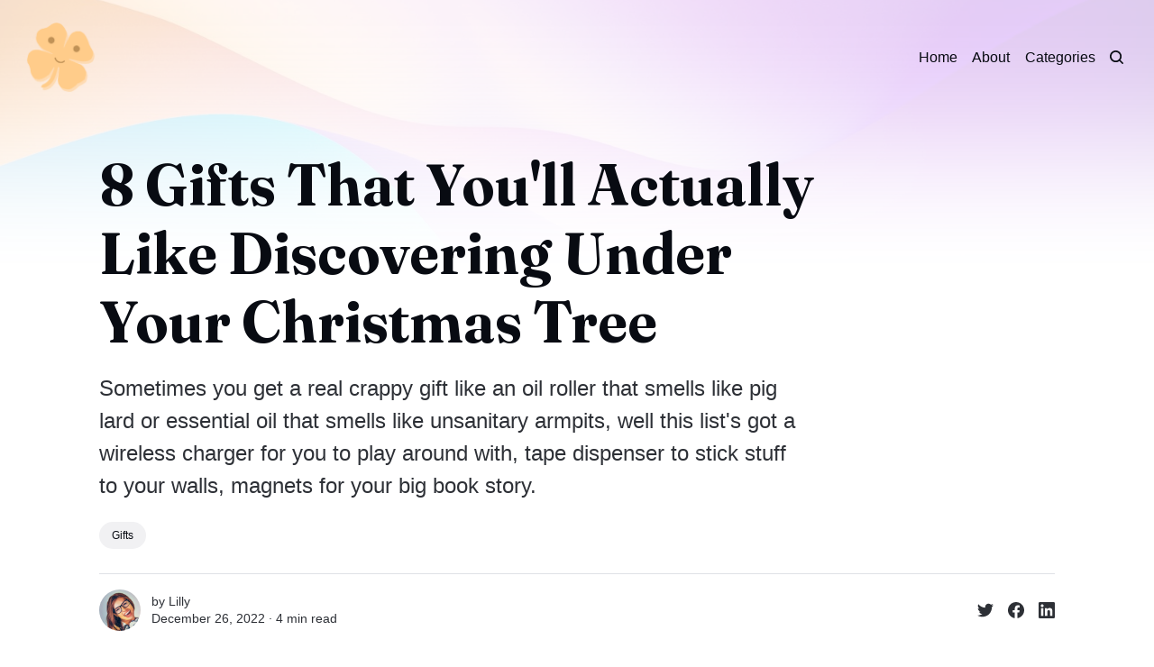

--- FILE ---
content_type: text/html; charset=utf-8
request_url: https://luckslist.com/8-gifts-that-youll-actually-like-discovering-under-your-christmas-tree/
body_size: 9892
content:
<!DOCTYPE html>
<html lang="en">
	<head>
		<meta charset="utf-8">
		<meta http-equiv="X-UA-Compatible" content="IE=edge">
		<title>8 Gifts That You&#x27;ll Actually Like Discovering Under Your Christmas Tree</title>
		<meta name="HandheldFriendly" content="True">
		<meta name="viewport" content="width=device-width, initial-scale=1">
		

<link rel="preconnect" href="https://fonts.googleapis.com"> 
<link rel="preconnect" href="https://fonts.gstatic.com" crossorigin>
<link rel="preload" as="style" href="https://fonts.googleapis.com/css2?family=Fraunces:ital,opsz,wght@0,9..144,350;0,9..144,680;1,9..144,350;1,9..144,680&display=swap">
<link rel="stylesheet" href="https://fonts.googleapis.com/css2?family=Fraunces:ital,opsz,wght@0,9..144,350;0,9..144,680;1,9..144,350;1,9..144,680&display=swap">
















		<link rel="stylesheet" type="text/css" href="https://luckslist.com/assets/css/screen.css?v=45403d4fa2">
		<style>
:root {
	--font-family-one: 'Fraunces', serif;
	--font-weight-one-light: 350;
	--font-weight-one-bold: 680;
}
</style>

		<script>
		/* getContrast.js
		––––––––––––––––––––––––––––––––––––––––––––––––––––
		Website : vanillajstoolkit.com/helpers/getcontrast/
		Authors : Chris Ferdinandi & Brian Suda
		License : MIT
		–––––––––––––––––––––––––––––––––––––––––––––––––––– */
		function getContrast(t){"use strict";return"#"===t.slice(0,1)&&(t=t.slice(1)),3===t.length&&(t=t.split("").map(function(t){return t+t}).join("")),(299*parseInt(t.substr(0,2),16)+587*parseInt(t.substr(2,2),16)+114*parseInt(t.substr(4,2),16))/1000>=128?"no-white-text":"is-white-text"}
		</script>
		<meta name="description" content="Sometimes you get a real crappy gift like an oil roller that smells like pig lard or essential oil that smells like unsanitary armpits, well this list&#x27;s got a wireless charger for you to play around with, tape dispenser to stick stuff to your walls, magnets for your big book story.">
    <link rel="icon" href="https://luckslist.com/content/images/size/w256h256/2022/10/Luck-1.png" type="image/png">
    <link rel="canonical" href="https://luckslist.com/8-gifts-that-youll-actually-like-discovering-under-your-christmas-tree/">
    <meta name="referrer" content="no-referrer-when-downgrade">
    
    <meta property="og:site_name" content="LucksList">
    <meta property="og:type" content="article">
    <meta property="og:title" content="8 Gifts That You&#x27;ll Actually Like Discovering Under Your Christmas Tree">
    <meta property="og:description" content="Sometimes you get a real crappy gift like an oil roller that smells like pig lard or essential oil that smells like unsanitary armpits, well this list&#x27;s got a wireless charger for you to play around with, tape dispenser to stick stuff to your walls, magnets for your big book story.">
    <meta property="og:url" content="https://luckslist.com/8-gifts-that-youll-actually-like-discovering-under-your-christmas-tree/">
    <meta property="og:image" content="https://luckslist.com/content/images/size/w1200/2022/12/Untitled-design--37-.png">
    <meta property="article:published_time" content="2022-12-26T22:50:03.000Z">
    <meta property="article:modified_time" content="2022-12-26T22:50:03.000Z">
    <meta property="article:tag" content="Gifts">
    
    <meta property="article:publisher" content="https://www.facebook.com/luckslist">
    <meta name="twitter:card" content="summary_large_image">
    <meta name="twitter:title" content="8 Gifts That You&#x27;ll Actually Like Discovering Under Your Christmas Tree">
    <meta name="twitter:description" content="Sometimes you get a real crappy gift like an oil roller that smells like pig lard or essential oil that smells like unsanitary armpits, well this list&#x27;s got a wireless charger for you to play around with, tape dispenser to stick stuff to your walls, magnets for your big book story.">
    <meta name="twitter:url" content="https://luckslist.com/8-gifts-that-youll-actually-like-discovering-under-your-christmas-tree/">
    <meta name="twitter:image" content="https://luckslist.com/content/images/size/w1200/2022/12/Untitled-design--37-.png">
    <meta name="twitter:label1" content="Written by">
    <meta name="twitter:data1" content="Lilly">
    <meta name="twitter:label2" content="Filed under">
    <meta name="twitter:data2" content="Gifts">
    <meta name="twitter:site" content="@luckslist">
    <meta property="og:image:width" content="1200">
    <meta property="og:image:height" content="675">
    
    <script type="application/ld+json">
{
    "@context": "https://schema.org",
    "@type": "Article",
    "publisher": {
        "@type": "Organization",
        "name": "LucksList",
        "url": "https://luckslist.com/",
        "logo": {
            "@type": "ImageObject",
            "url": "https://luckslist.com/content/images/2022/10/Luck-2.png",
            "width": 60,
            "height": 60
        }
    },
    "author": {
        "@type": "Person",
        "name": "Lilly",
        "image": {
            "@type": "ImageObject",
            "url": "https://luckslist.com/content/images/size/w1200/2022/06/Lilly.png",
            "width": 1200,
            "height": 1200
        },
        "url": "https://luckslist.com/author/lilly/",
        "sameAs": []
    },
    "headline": "8 Gifts That You&#x27;ll Actually Like Discovering Under Your Christmas Tree",
    "url": "https://luckslist.com/8-gifts-that-youll-actually-like-discovering-under-your-christmas-tree/",
    "datePublished": "2022-12-26T22:50:03.000Z",
    "dateModified": "2022-12-26T22:50:03.000Z",
    "image": {
        "@type": "ImageObject",
        "url": "https://luckslist.com/content/images/size/w1200/2022/12/Untitled-design--37-.png",
        "width": 1200,
        "height": 675
    },
    "keywords": "Gifts",
    "description": "Sometimes you get a real crappy gift like an oil roller that smells like pig lard or essential oil that smells like unsanitary armpits, well this list&#x27;s got a wireless charger for you to play around with, tape dispenser to stick stuff to your walls, magnets for your big book story.",
    "mainEntityOfPage": "https://luckslist.com/8-gifts-that-youll-actually-like-discovering-under-your-christmas-tree/"
}
    </script>

    <meta name="generator" content="Ghost 6.10">
    <link rel="alternate" type="application/rss+xml" title="LucksList" href="https://luckslist.com/rss/">
    
    <script defer src="https://cdn.jsdelivr.net/ghost/sodo-search@~1.8/umd/sodo-search.min.js" data-key="93c6ebe5b88e1a13aa737c553f" data-styles="https://cdn.jsdelivr.net/ghost/sodo-search@~1.8/umd/main.css" data-sodo-search="https://luckslist.ghost.io/" data-locale="en" crossorigin="anonymous"></script>
    
    <link href="https://luckslist.com/webmentions/receive/" rel="webmention">
    <script defer src="/public/cards.min.js?v=45403d4fa2"></script>
    <link rel="stylesheet" type="text/css" href="/public/cards.min.css?v=45403d4fa2">
    <script defer src="/public/ghost-stats.min.js?v=45403d4fa2" data-stringify-payload="false" data-datasource="analytics_events" data-storage="localStorage" data-host="https://luckslist.com/.ghost/analytics/api/v1/page_hit"  tb_site_uuid="e1011c0a-e95c-4114-b27d-384af2276483" tb_post_uuid="f8888a81-6eae-453a-b378-25c17d1f2d37" tb_post_type="post" tb_member_uuid="undefined" tb_member_status="undefined"></script><style>:root {--ghost-accent-color: #ffcc8a;}</style>
    <!-- Global site tag (gtag.js) - Google Analytics -->
<script async src="https://www.googletagmanager.com/gtag/js?id=G-Y574V57RDS"></script>
<script>
  window.dataLayer = window.dataLayer || [];
  function gtag(){dataLayer.push(arguments);}
  gtag('js', new Date());

  gtag('config', 'G-Y574V57RDS');
</script>

<style>
:root {
   --height-logo-header: 80px;
   --height-logo-footer: 80px;
}
</style>
	</head>
	<body class="post-template tag-gifts">
		<script>!function(){"use strict";const t=document.body,o=getComputedStyle(t).getPropertyValue("--ghost-accent-color").trim();o&&t.classList.add(getContrast(o))}();</script>
		<div class="global-wrap">
			<div class="global-cover" style="background-image:url(https://images.unsplash.com/photo-1618005182384-a83a8bd57fbe?crop=entropy&cs=tinysrgb&fit=max&fm=jpg&ixid=MnwxMTc3M3wwfDF8c2VhcmNofDIxfHxncmFkaWVudCUyMGJhY2tncm91bmR8ZW58MHx8fHwxNjcwMzQ3NDI4&ixlib=rb-4.0.3&q=80&w=1600)"></div>

			<div class="global-content">
				<header class="header-section">
	<div class="header-wrap">
		<div class="header-logo global-logo is-header">	<a href="https://luckslist.com" class="is-logo"><img src="https://luckslist.com/content/images/2022/10/Luck-2.png" alt="LucksList home"></a>
</div>
		<div class="header-nav">
			<span class="header-search search-open is-mobile" data-ghost-search><svg role="img" viewBox="0 0 24 24" xmlns="http://www.w3.org/2000/svg"><path d="M16.877 18.456l5.01 5.011c.208.197.484.308.771.308a1.118 1.118 0 00.809-1.888l-5.011-5.01c3.233-4.022 2.983-9.923-.746-13.654l-.291-.29a.403.403 0 00-.095-.075C13.307-.77 7.095-.649 3.223 3.223c-3.997 3.998-3.997 10.489 0 14.485 3.731 3.731 9.633 3.981 13.654.748zm-.784-13.617a7.96 7.96 0 010 11.254 7.961 7.961 0 01-11.253 0 7.96 7.96 0 010-11.254 7.961 7.961 0 0111.253 0z"/></svg>
</span>
			<input id="toggle" class="header-checkbox" type="checkbox">
			<label class="header-toggle" for="toggle">
				<span>
					<span class="bar"></span>
					<span class="bar"></span>
					<span class="bar"></span>
				</span>
			</label>
			<nav class="is-right">
<ul>
	<li><a href="https://luckslist.com/">Home</a></li>
	<li><a href="https://luckslist.com/about/">About</a></li>
	<li><a href="https://luckslist.com/categories/">Categories</a></li>
</ul>
<ul>
	<li class="header-search search-open is-desktop" data-ghost-search><svg role="img" viewBox="0 0 24 24" xmlns="http://www.w3.org/2000/svg"><path d="m16.822 18.813 4.798 4.799c.262.248.61.388.972.388.772-.001 1.407-.637 1.407-1.409 0-.361-.139-.709-.387-.971l-4.799-4.797c3.132-4.108 2.822-10.005-.928-13.756l-.007-.007-.278-.278a.6985.6985 0 0 0-.13-.107C13.36-1.017 7.021-.888 3.066 3.067c-4.088 4.089-4.088 10.729 0 14.816 3.752 3.752 9.65 4.063 13.756.93Zm-.965-13.719c2.95 2.953 2.95 7.81 0 10.763-2.953 2.949-7.809 2.949-10.762 0-2.951-2.953-2.951-7.81 0-10.763 2.953-2.95 7.809-2.95 10.762 0Z"/></svg>
</li>
	</ul>
</nav>
		</div>
	</div>

<script type="application/ld+json">
{
  "@context": "https://schema.org",
  "@type": "Organization",
  "name": "LucksList",
  "url": "https://luckslist.com/",
  "logo": "https://luckslist.com/content/images/2022/10/Luck-2.png",
  "sameAs": [
    "https://www.facebook.com/luckslist",
    "https://twitter.com/ghost"
  ]
}
</script>


</header>				<main class="global-main">
					<progress class="post-progress"></progress>
<article class="post-section is-sidebar">
	<div class="post-header">
	<div class="post-header-wrap global-padding">
		<div class="post-header-content">
			
			<h1 class="post-title global-title">8 Gifts That You&#x27;ll Actually Like Discovering Under Your Christmas Tree</h1>
			<p class="post-excerpt global-excerpt">Sometimes you get a real crappy gift like an oil roller that smells like pig lard or essential oil that smells like unsanitary armpits, well this list&#x27;s got a wireless charger for you to play around with, tape dispenser to stick stuff to your walls, magnets for your big book story.</p>
			<div class="post-tags global-tags"><a href="/tag/gifts/">Gifts</a></div>
			<div class="post-meta-wrap">
				<div class="global-meta is-full-meta is-post">
	<div class="global-meta-wrap">
		<div>
			<div class="global-meta-avatar is-image global-image">
				<a href="/author/lilly/" class="global-link" title="Lilly"></a>
				<img src="/content/images/size/w300/2022/06/Lilly.png" alt="Lilly" loading="lazy">			</div>
		</div>
	</div>
	<div class="global-meta-content">
		<div>
			by
			<a href="/author/lilly/">Lilly</a>
		</div>
		<time datetime="2022-12-26"><span>December 26, 2022 ∙ </span>4 min read</time>
	</div>
</div>
					<div class="post-share-wrap">
		<a href="https://twitter.com/intent/tweet?text=8%20Gifts%20That%20You'll%20Actually%20Like%20Discovering%20Under%20Your%20Christmas%20Tree&amp;url=https://luckslist.com/8-gifts-that-youll-actually-like-discovering-under-your-christmas-tree/" target="_blank" rel="noopener" aria-label="Share on Twitter"><svg role="img" viewBox="0 0 24 24" xmlns="http://www.w3.org/2000/svg"><path d="M23.954 4.569c-.885.389-1.83.654-2.825.775 1.014-.611 1.794-1.574 2.163-2.723-.951.555-2.005.959-3.127 1.184-.896-.959-2.173-1.559-3.591-1.559-2.717 0-4.92 2.203-4.92 4.917 0 .39.045.765.127 1.124C7.691 8.094 4.066 6.13 1.64 3.161c-.427.722-.666 1.561-.666 2.475 0 1.71.87 3.213 2.188 4.096-.807-.026-1.566-.248-2.228-.616v.061c0 2.385 1.693 4.374 3.946 4.827-.413.111-.849.171-1.296.171-.314 0-.615-.03-.916-.086.631 1.953 2.445 3.377 4.604 3.417-1.68 1.319-3.809 2.105-6.102 2.105-.39 0-.779-.023-1.17-.067 2.189 1.394 4.768 2.209 7.557 2.209 9.054 0 13.999-7.496 13.999-13.986 0-.209 0-.42-.015-.63.961-.689 1.8-1.56 2.46-2.548l-.047-.02z"/></svg></a>
		<a href="https://www.facebook.com/sharer/sharer.php?u=https://luckslist.com/8-gifts-that-youll-actually-like-discovering-under-your-christmas-tree/" target="_blank" rel="noopener" aria-label="Share on Facebook"><svg role="img" viewBox="0 0 24 24" xmlns="http://www.w3.org/2000/svg"><path d="M23.9981 11.9991C23.9981 5.37216 18.626 0 11.9991 0C5.37216 0 0 5.37216 0 11.9991C0 17.9882 4.38789 22.9522 10.1242 23.8524V15.4676H7.07758V11.9991H10.1242V9.35553C10.1242 6.34826 11.9156 4.68714 14.6564 4.68714C15.9692 4.68714 17.3424 4.92149 17.3424 4.92149V7.87439H15.8294C14.3388 7.87439 13.8739 8.79933 13.8739 9.74824V11.9991H17.2018L16.6698 15.4676H13.8739V23.8524C19.6103 22.9522 23.9981 17.9882 23.9981 11.9991Z"/></svg></a>
		<a href="https://www.linkedin.com/shareArticle?mini=true&amp;title=8%20Gifts%20That%20You'll%20Actually%20Like%20Discovering%20Under%20Your%20Christmas%20Tree&amp;url=https://luckslist.com/8-gifts-that-youll-actually-like-discovering-under-your-christmas-tree/" target="_blank" rel="noopener" aria-label="Share on Linkedin"><svg role="img" viewBox="0 0 24 24" xmlns="http://www.w3.org/2000/svg"><path d="M20.447 20.452h-3.554v-5.569c0-1.328-.027-3.037-1.852-3.037-1.853 0-2.136 1.445-2.136 2.939v5.667H9.351V9h3.414v1.561h.046c.477-.9 1.637-1.85 3.37-1.85 3.601 0 4.267 2.37 4.267 5.455v6.286zM5.337 7.433c-1.144 0-2.063-.926-2.063-2.065 0-1.138.92-2.063 2.063-2.063 1.14 0 2.064.925 2.064 2.063 0 1.139-.925 2.065-2.064 2.065zm1.782 13.019H3.555V9h3.564v11.452zM22.225 0H1.771C.792 0 0 .774 0 1.729v20.542C0 23.227.792 24 1.771 24h20.451C23.2 24 24 23.227 24 22.271V1.729C24 .774 23.2 0 22.222 0h.003z"/></svg></a>
	</div>
			</div>
		</div>
	</div>
</div>	<div class="post-wrap global-padding">
		<div class="post-sidebar">
						</div>
		<div class="post-content">
			<p>Christmas is the most wonderful time of the year. It's a magical season filled with joy and excitement, as well as the anticipation of discovering what gifts lie beneath the Christmas tree. We all love getting presents from our loved ones, but it can also be difficult to choose something that we’ll truly enjoy. To ensure that you’ll love what’s waiting for you this Christmas morning, we have compiled a list of 8 amazing gifts that are sure to bring a smile to your face.</p><blockquote>We hope you find your next favorite thing from the list below! Each product was independently selected by our editors. Some may have been sent as samples for us to fiddle with, but all opinions in this article are our own. Oh, and FYI — LucksList may collect a share of sales or other compensation from the links on this page if you decide to buy something (that's how we stay in business). Reviews have been edited for length and clarity. Enjoy finding your next favorite thing!</blockquote><div class="kg-card kg-product-card"><div class="kg-product-card-container"><img src="https://luckslist.com/content/images/2022/12/714bDfl9wlL._SX425_.jpg" width="425" height="425" class="kg-product-card-image" loading="lazy" /><div class="kg-product-card-title-container"><h4 class="kg-product-card-title">1. <a href="https://go.luckslist.com/g89X7">Japanese Premium Oil Blotting Paper</a></h4></div><div class="kg-product-card-rating"><span class="kg-product-card-rating-active kg-product-card-rating-star"><svg xmlns="http://www.w3.org/2000/svg" viewBox="0 0 24 24"><path d="M12.729,1.2l3.346,6.629,6.44.638a.805.805,0,0,1,.5,1.374l-5.3,5.253,1.965,7.138a.813.813,0,0,1-1.151.935L12,19.934,5.48,23.163a.813.813,0,0,1-1.151-.935L6.294,15.09.99,9.837a.805.805,0,0,1,.5-1.374l6.44-.638L11.271,1.2A.819.819,0,0,1,12.729,1.2Z"/></svg></span><span class="kg-product-card-rating-active kg-product-card-rating-star"><svg xmlns="http://www.w3.org/2000/svg" viewBox="0 0 24 24"><path d="M12.729,1.2l3.346,6.629,6.44.638a.805.805,0,0,1,.5,1.374l-5.3,5.253,1.965,7.138a.813.813,0,0,1-1.151.935L12,19.934,5.48,23.163a.813.813,0,0,1-1.151-.935L6.294,15.09.99,9.837a.805.805,0,0,1,.5-1.374l6.44-.638L11.271,1.2A.819.819,0,0,1,12.729,1.2Z"/></svg></span><span class="kg-product-card-rating-active kg-product-card-rating-star"><svg xmlns="http://www.w3.org/2000/svg" viewBox="0 0 24 24"><path d="M12.729,1.2l3.346,6.629,6.44.638a.805.805,0,0,1,.5,1.374l-5.3,5.253,1.965,7.138a.813.813,0,0,1-1.151.935L12,19.934,5.48,23.163a.813.813,0,0,1-1.151-.935L6.294,15.09.99,9.837a.805.805,0,0,1,.5-1.374l6.44-.638L11.271,1.2A.819.819,0,0,1,12.729,1.2Z"/></svg></span><span class="kg-product-card-rating-active kg-product-card-rating-star"><svg xmlns="http://www.w3.org/2000/svg" viewBox="0 0 24 24"><path d="M12.729,1.2l3.346,6.629,6.44.638a.805.805,0,0,1,.5,1.374l-5.3,5.253,1.965,7.138a.813.813,0,0,1-1.151.935L12,19.934,5.48,23.163a.813.813,0,0,1-1.151-.935L6.294,15.09.99,9.837a.805.805,0,0,1,.5-1.374l6.44-.638L11.271,1.2A.819.819,0,0,1,12.729,1.2Z"/></svg></span><span class="kg-product-card-rating-active kg-product-card-rating-star"><svg xmlns="http://www.w3.org/2000/svg" viewBox="0 0 24 24"><path d="M12.729,1.2l3.346,6.629,6.44.638a.805.805,0,0,1,.5,1.374l-5.3,5.253,1.965,7.138a.813.813,0,0,1-1.151.935L12,19.934,5.48,23.163a.813.813,0,0,1-1.151-.935L6.294,15.09.99,9.837a.805.805,0,0,1,.5-1.374l6.44-.638L11.271,1.2A.819.819,0,0,1,12.729,1.2Z"/></svg></span></div><div class="kg-product-card-description"><p>Introducing Japanese Premium Oil Blotting Paper – the perfect way to refresh your skin and give it a healthy glow! Our oil blotting papers are crafted with superior quality materials, imported from Japan. These papers absorb excess oils from your face and help balance out moisture in your skin. Leave your DNA skin cells in a trash can while you're traveling with this handy and kinda different device.</p></div><a href="https://go.luckslist.com/g89X7" class="kg-product-card-button kg-product-card-btn-accent" target="_blank" rel="noopener noreferrer"><span>Check Price on Amazon</span></a></div></div><div class="kg-card kg-product-card"><div class="kg-product-card-container"><img src="https://luckslist.com/content/images/2022/12/71MZqzUtqiL._AC_UX522_.jpg" width="522" height="522" class="kg-product-card-image" loading="lazy" /><div class="kg-product-card-title-container"><h4 class="kg-product-card-title">2. <a href="https://go.luckslist.com/rV9qUCg">Horror Halloween Pin - The Grinch</a></h4></div><div class="kg-product-card-rating"><span class="kg-product-card-rating-active kg-product-card-rating-star"><svg xmlns="http://www.w3.org/2000/svg" viewBox="0 0 24 24"><path d="M12.729,1.2l3.346,6.629,6.44.638a.805.805,0,0,1,.5,1.374l-5.3,5.253,1.965,7.138a.813.813,0,0,1-1.151.935L12,19.934,5.48,23.163a.813.813,0,0,1-1.151-.935L6.294,15.09.99,9.837a.805.805,0,0,1,.5-1.374l6.44-.638L11.271,1.2A.819.819,0,0,1,12.729,1.2Z"/></svg></span><span class="kg-product-card-rating-active kg-product-card-rating-star"><svg xmlns="http://www.w3.org/2000/svg" viewBox="0 0 24 24"><path d="M12.729,1.2l3.346,6.629,6.44.638a.805.805,0,0,1,.5,1.374l-5.3,5.253,1.965,7.138a.813.813,0,0,1-1.151.935L12,19.934,5.48,23.163a.813.813,0,0,1-1.151-.935L6.294,15.09.99,9.837a.805.805,0,0,1,.5-1.374l6.44-.638L11.271,1.2A.819.819,0,0,1,12.729,1.2Z"/></svg></span><span class="kg-product-card-rating-active kg-product-card-rating-star"><svg xmlns="http://www.w3.org/2000/svg" viewBox="0 0 24 24"><path d="M12.729,1.2l3.346,6.629,6.44.638a.805.805,0,0,1,.5,1.374l-5.3,5.253,1.965,7.138a.813.813,0,0,1-1.151.935L12,19.934,5.48,23.163a.813.813,0,0,1-1.151-.935L6.294,15.09.99,9.837a.805.805,0,0,1,.5-1.374l6.44-.638L11.271,1.2A.819.819,0,0,1,12.729,1.2Z"/></svg></span><span class="kg-product-card-rating-active kg-product-card-rating-star"><svg xmlns="http://www.w3.org/2000/svg" viewBox="0 0 24 24"><path d="M12.729,1.2l3.346,6.629,6.44.638a.805.805,0,0,1,.5,1.374l-5.3,5.253,1.965,7.138a.813.813,0,0,1-1.151.935L12,19.934,5.48,23.163a.813.813,0,0,1-1.151-.935L6.294,15.09.99,9.837a.805.805,0,0,1,.5-1.374l6.44-.638L11.271,1.2A.819.819,0,0,1,12.729,1.2Z"/></svg></span><span class="kg-product-card-rating-active kg-product-card-rating-star"><svg xmlns="http://www.w3.org/2000/svg" viewBox="0 0 24 24"><path d="M12.729,1.2l3.346,6.629,6.44.638a.805.805,0,0,1,.5,1.374l-5.3,5.253,1.965,7.138a.813.813,0,0,1-1.151.935L12,19.934,5.48,23.163a.813.813,0,0,1-1.151-.935L6.294,15.09.99,9.837a.805.805,0,0,1,.5-1.374l6.44-.638L11.271,1.2A.819.819,0,0,1,12.729,1.2Z"/></svg></span></div><div class="kg-product-card-description"><p>Are you looking for the perfect Halloween gift? Look no further than this Horror Halloween Pin - The Grinch! This stylish pin is perfect to add a little spooky flair to any Halloween Christmas outfit!</p></div><a href="https://go.luckslist.com/rV9qUCg" class="kg-product-card-button kg-product-card-btn-accent" target="_blank" rel="noopener noreferrer"><span>Check Price on Amazon</span></a></div></div><div class="kg-card kg-product-card"><div class="kg-product-card-container"><img src="https://luckslist.com/content/images/2022/12/91Wq7Ejz-aL._SX425_.jpg" width="425" height="425" class="kg-product-card-image" loading="lazy" /><div class="kg-product-card-title-container"><h4 class="kg-product-card-title">3. <a href="https://go.luckslist.com/0ny6a">Makeup Brush Cleaning Mat</a></h4></div><div class="kg-product-card-rating"><span class="kg-product-card-rating-active kg-product-card-rating-star"><svg xmlns="http://www.w3.org/2000/svg" viewBox="0 0 24 24"><path d="M12.729,1.2l3.346,6.629,6.44.638a.805.805,0,0,1,.5,1.374l-5.3,5.253,1.965,7.138a.813.813,0,0,1-1.151.935L12,19.934,5.48,23.163a.813.813,0,0,1-1.151-.935L6.294,15.09.99,9.837a.805.805,0,0,1,.5-1.374l6.44-.638L11.271,1.2A.819.819,0,0,1,12.729,1.2Z"/></svg></span><span class="kg-product-card-rating-active kg-product-card-rating-star"><svg xmlns="http://www.w3.org/2000/svg" viewBox="0 0 24 24"><path d="M12.729,1.2l3.346,6.629,6.44.638a.805.805,0,0,1,.5,1.374l-5.3,5.253,1.965,7.138a.813.813,0,0,1-1.151.935L12,19.934,5.48,23.163a.813.813,0,0,1-1.151-.935L6.294,15.09.99,9.837a.805.805,0,0,1,.5-1.374l6.44-.638L11.271,1.2A.819.819,0,0,1,12.729,1.2Z"/></svg></span><span class="kg-product-card-rating-active kg-product-card-rating-star"><svg xmlns="http://www.w3.org/2000/svg" viewBox="0 0 24 24"><path d="M12.729,1.2l3.346,6.629,6.44.638a.805.805,0,0,1,.5,1.374l-5.3,5.253,1.965,7.138a.813.813,0,0,1-1.151.935L12,19.934,5.48,23.163a.813.813,0,0,1-1.151-.935L6.294,15.09.99,9.837a.805.805,0,0,1,.5-1.374l6.44-.638L11.271,1.2A.819.819,0,0,1,12.729,1.2Z"/></svg></span><span class="kg-product-card-rating-active kg-product-card-rating-star"><svg xmlns="http://www.w3.org/2000/svg" viewBox="0 0 24 24"><path d="M12.729,1.2l3.346,6.629,6.44.638a.805.805,0,0,1,.5,1.374l-5.3,5.253,1.965,7.138a.813.813,0,0,1-1.151.935L12,19.934,5.48,23.163a.813.813,0,0,1-1.151-.935L6.294,15.09.99,9.837a.805.805,0,0,1,.5-1.374l6.44-.638L11.271,1.2A.819.819,0,0,1,12.729,1.2Z"/></svg></span><span class="kg-product-card-rating-active kg-product-card-rating-star"><svg xmlns="http://www.w3.org/2000/svg" viewBox="0 0 24 24"><path d="M12.729,1.2l3.346,6.629,6.44.638a.805.805,0,0,1,.5,1.374l-5.3,5.253,1.965,7.138a.813.813,0,0,1-1.151.935L12,19.934,5.48,23.163a.813.813,0,0,1-1.151-.935L6.294,15.09.99,9.837a.805.805,0,0,1,.5-1.374l6.44-.638L11.271,1.2A.819.819,0,0,1,12.729,1.2Z"/></svg></span></div><div class="kg-product-card-description"><p>Are you looking for the perfect gift for your makeup-loving friend? Look no further than the Makeup Brush Cleaning Mat! This mat is specially designed to make deep cleaning your brushes easier and quicker than ever. With its specialized ridges and lines, the Makeup Brush Cleaning Mat offers a high-quality clean in minutes.</p></div><a href="https://go.luckslist.com/0ny6a" class="kg-product-card-button kg-product-card-btn-accent" target="_blank" rel="noopener noreferrer"><span>Check Price on Amazon</span></a></div></div><div class="kg-card kg-product-card"><div class="kg-product-card-container"><img src="https://luckslist.com/content/images/2022/12/81A2VXeDm2L._AC_UX522_.jpg" width="522" height="522" class="kg-product-card-image" loading="lazy" /><div class="kg-product-card-title-container"><h4 class="kg-product-card-title">4. <a href="https://go.luckslist.com/QpVii">150PCS Bracelet Charms for Jewelry Making</a></h4></div><div class="kg-product-card-rating"><span class="kg-product-card-rating-active kg-product-card-rating-star"><svg xmlns="http://www.w3.org/2000/svg" viewBox="0 0 24 24"><path d="M12.729,1.2l3.346,6.629,6.44.638a.805.805,0,0,1,.5,1.374l-5.3,5.253,1.965,7.138a.813.813,0,0,1-1.151.935L12,19.934,5.48,23.163a.813.813,0,0,1-1.151-.935L6.294,15.09.99,9.837a.805.805,0,0,1,.5-1.374l6.44-.638L11.271,1.2A.819.819,0,0,1,12.729,1.2Z"/></svg></span><span class="kg-product-card-rating-active kg-product-card-rating-star"><svg xmlns="http://www.w3.org/2000/svg" viewBox="0 0 24 24"><path d="M12.729,1.2l3.346,6.629,6.44.638a.805.805,0,0,1,.5,1.374l-5.3,5.253,1.965,7.138a.813.813,0,0,1-1.151.935L12,19.934,5.48,23.163a.813.813,0,0,1-1.151-.935L6.294,15.09.99,9.837a.805.805,0,0,1,.5-1.374l6.44-.638L11.271,1.2A.819.819,0,0,1,12.729,1.2Z"/></svg></span><span class="kg-product-card-rating-active kg-product-card-rating-star"><svg xmlns="http://www.w3.org/2000/svg" viewBox="0 0 24 24"><path d="M12.729,1.2l3.346,6.629,6.44.638a.805.805,0,0,1,.5,1.374l-5.3,5.253,1.965,7.138a.813.813,0,0,1-1.151.935L12,19.934,5.48,23.163a.813.813,0,0,1-1.151-.935L6.294,15.09.99,9.837a.805.805,0,0,1,.5-1.374l6.44-.638L11.271,1.2A.819.819,0,0,1,12.729,1.2Z"/></svg></span><span class="kg-product-card-rating-active kg-product-card-rating-star"><svg xmlns="http://www.w3.org/2000/svg" viewBox="0 0 24 24"><path d="M12.729,1.2l3.346,6.629,6.44.638a.805.805,0,0,1,.5,1.374l-5.3,5.253,1.965,7.138a.813.813,0,0,1-1.151.935L12,19.934,5.48,23.163a.813.813,0,0,1-1.151-.935L6.294,15.09.99,9.837a.805.805,0,0,1,.5-1.374l6.44-.638L11.271,1.2A.819.819,0,0,1,12.729,1.2Z"/></svg></span><span class="kg-product-card-rating-active kg-product-card-rating-star"><svg xmlns="http://www.w3.org/2000/svg" viewBox="0 0 24 24"><path d="M12.729,1.2l3.346,6.629,6.44.638a.805.805,0,0,1,.5,1.374l-5.3,5.253,1.965,7.138a.813.813,0,0,1-1.151.935L12,19.934,5.48,23.163a.813.813,0,0,1-1.151-.935L6.294,15.09.99,9.837a.805.805,0,0,1,.5-1.374l6.44-.638L11.271,1.2A.819.819,0,0,1,12.729,1.2Z"/></svg></span></div><div class="kg-product-card-description"><p>Introducing the perfect way to give the special people in your life a one-of-a-kind gift - 150PCS Bracelet Charms for Jewelry Making! These beautiful and stylish jewelry charms are made of premium material, so they’re designed to last. Each charm is different, adding a unique level of personalization to your jewelry creations.</p></div><a href="https://go.luckslist.com/QpVii" class="kg-product-card-button kg-product-card-btn-accent" target="_blank" rel="noopener noreferrer"><span>Check Price on Amazon</span></a></div></div><div class="kg-card kg-product-card"><div class="kg-product-card-container"><img src="https://luckslist.com/content/images/2022/12/61kx2LU3UmL._AC_SX679_.jpg" width="679" height="682" srcset="https://luckslist.com/content/images/size/w600/2022/12/61kx2LU3UmL._AC_SX679_.jpg 600w, https://luckslist.com/content/images/2022/12/61kx2LU3UmL._AC_SX679_.jpg 679w" class="kg-product-card-image" loading="lazy" /><div class="kg-product-card-title-container"><h4 class="kg-product-card-title">5. <a href="https://go.luckslist.com/O0NAhr">MINISTRY 0F MAGIC THIS WAY Decal Sticker</a></h4></div><div class="kg-product-card-rating"><span class="kg-product-card-rating-active kg-product-card-rating-star"><svg xmlns="http://www.w3.org/2000/svg" viewBox="0 0 24 24"><path d="M12.729,1.2l3.346,6.629,6.44.638a.805.805,0,0,1,.5,1.374l-5.3,5.253,1.965,7.138a.813.813,0,0,1-1.151.935L12,19.934,5.48,23.163a.813.813,0,0,1-1.151-.935L6.294,15.09.99,9.837a.805.805,0,0,1,.5-1.374l6.44-.638L11.271,1.2A.819.819,0,0,1,12.729,1.2Z"/></svg></span><span class="kg-product-card-rating-active kg-product-card-rating-star"><svg xmlns="http://www.w3.org/2000/svg" viewBox="0 0 24 24"><path d="M12.729,1.2l3.346,6.629,6.44.638a.805.805,0,0,1,.5,1.374l-5.3,5.253,1.965,7.138a.813.813,0,0,1-1.151.935L12,19.934,5.48,23.163a.813.813,0,0,1-1.151-.935L6.294,15.09.99,9.837a.805.805,0,0,1,.5-1.374l6.44-.638L11.271,1.2A.819.819,0,0,1,12.729,1.2Z"/></svg></span><span class="kg-product-card-rating-active kg-product-card-rating-star"><svg xmlns="http://www.w3.org/2000/svg" viewBox="0 0 24 24"><path d="M12.729,1.2l3.346,6.629,6.44.638a.805.805,0,0,1,.5,1.374l-5.3,5.253,1.965,7.138a.813.813,0,0,1-1.151.935L12,19.934,5.48,23.163a.813.813,0,0,1-1.151-.935L6.294,15.09.99,9.837a.805.805,0,0,1,.5-1.374l6.44-.638L11.271,1.2A.819.819,0,0,1,12.729,1.2Z"/></svg></span><span class="kg-product-card-rating-active kg-product-card-rating-star"><svg xmlns="http://www.w3.org/2000/svg" viewBox="0 0 24 24"><path d="M12.729,1.2l3.346,6.629,6.44.638a.805.805,0,0,1,.5,1.374l-5.3,5.253,1.965,7.138a.813.813,0,0,1-1.151.935L12,19.934,5.48,23.163a.813.813,0,0,1-1.151-.935L6.294,15.09.99,9.837a.805.805,0,0,1,.5-1.374l6.44-.638L11.271,1.2A.819.819,0,0,1,12.729,1.2Z"/></svg></span><span class="kg-product-card-rating-active kg-product-card-rating-star"><svg xmlns="http://www.w3.org/2000/svg" viewBox="0 0 24 24"><path d="M12.729,1.2l3.346,6.629,6.44.638a.805.805,0,0,1,.5,1.374l-5.3,5.253,1.965,7.138a.813.813,0,0,1-1.151.935L12,19.934,5.48,23.163a.813.813,0,0,1-1.151-.935L6.294,15.09.99,9.837a.805.805,0,0,1,.5-1.374l6.44-.638L11.271,1.2A.819.819,0,0,1,12.729,1.2Z"/></svg></span></div><div class="kg-product-card-description"><p>Are you looking for a unique gift for the Harry Potter fan in your life? Look no further than this eye-catching MINISTRY 0F MAGIC THIS WAY Decal Sticker! This fun sticker makes the perfect present and will surely put a magical smile on any special wizard. With its vibrant colors and attractive design, it’s sure to brighten up any room in an instant.</p></div><a href="https://go.luckslist.com/O0NAhr" class="kg-product-card-button kg-product-card-btn-accent" target="_blank" rel="noopener noreferrer"><span>Check Price on Amazon</span></a></div></div><div class="kg-card kg-product-card"><div class="kg-product-card-container"><img src="https://luckslist.com/content/images/2022/12/61MoHQhB-ZL._AC_SX679_.jpg" width="679" height="679" srcset="https://luckslist.com/content/images/size/w600/2022/12/61MoHQhB-ZL._AC_SX679_.jpg 600w, https://luckslist.com/content/images/2022/12/61MoHQhB-ZL._AC_SX679_.jpg 679w" class="kg-product-card-image" loading="lazy" /><div class="kg-product-card-title-container"><h4 class="kg-product-card-title">6. <a href="https://go.luckslist.com/I7UX">Wireless Charger 3 in 1 Wireless Charging Station</a></h4></div><div class="kg-product-card-rating"><span class="kg-product-card-rating-active kg-product-card-rating-star"><svg xmlns="http://www.w3.org/2000/svg" viewBox="0 0 24 24"><path d="M12.729,1.2l3.346,6.629,6.44.638a.805.805,0,0,1,.5,1.374l-5.3,5.253,1.965,7.138a.813.813,0,0,1-1.151.935L12,19.934,5.48,23.163a.813.813,0,0,1-1.151-.935L6.294,15.09.99,9.837a.805.805,0,0,1,.5-1.374l6.44-.638L11.271,1.2A.819.819,0,0,1,12.729,1.2Z"/></svg></span><span class="kg-product-card-rating-active kg-product-card-rating-star"><svg xmlns="http://www.w3.org/2000/svg" viewBox="0 0 24 24"><path d="M12.729,1.2l3.346,6.629,6.44.638a.805.805,0,0,1,.5,1.374l-5.3,5.253,1.965,7.138a.813.813,0,0,1-1.151.935L12,19.934,5.48,23.163a.813.813,0,0,1-1.151-.935L6.294,15.09.99,9.837a.805.805,0,0,1,.5-1.374l6.44-.638L11.271,1.2A.819.819,0,0,1,12.729,1.2Z"/></svg></span><span class="kg-product-card-rating-active kg-product-card-rating-star"><svg xmlns="http://www.w3.org/2000/svg" viewBox="0 0 24 24"><path d="M12.729,1.2l3.346,6.629,6.44.638a.805.805,0,0,1,.5,1.374l-5.3,5.253,1.965,7.138a.813.813,0,0,1-1.151.935L12,19.934,5.48,23.163a.813.813,0,0,1-1.151-.935L6.294,15.09.99,9.837a.805.805,0,0,1,.5-1.374l6.44-.638L11.271,1.2A.819.819,0,0,1,12.729,1.2Z"/></svg></span><span class="kg-product-card-rating-active kg-product-card-rating-star"><svg xmlns="http://www.w3.org/2000/svg" viewBox="0 0 24 24"><path d="M12.729,1.2l3.346,6.629,6.44.638a.805.805,0,0,1,.5,1.374l-5.3,5.253,1.965,7.138a.813.813,0,0,1-1.151.935L12,19.934,5.48,23.163a.813.813,0,0,1-1.151-.935L6.294,15.09.99,9.837a.805.805,0,0,1,.5-1.374l6.44-.638L11.271,1.2A.819.819,0,0,1,12.729,1.2Z"/></svg></span><span class="kg-product-card-rating-active kg-product-card-rating-star"><svg xmlns="http://www.w3.org/2000/svg" viewBox="0 0 24 24"><path d="M12.729,1.2l3.346,6.629,6.44.638a.805.805,0,0,1,.5,1.374l-5.3,5.253,1.965,7.138a.813.813,0,0,1-1.151.935L12,19.934,5.48,23.163a.813.813,0,0,1-1.151-.935L6.294,15.09.99,9.837a.805.805,0,0,1,.5-1.374l6.44-.638L11.271,1.2A.819.819,0,0,1,12.729,1.2Z"/></svg></span></div><div class="kg-product-card-description"><p>Hey there! Do you hate it when all your devices are running low on battery, but you can’t find a charging station or plug in nearby? We feel you. That’s why we created the Wireless Charger 3 in 1 Wireless Charging Station – the perfect gift for anyone to make sure they're always powered up and ready to go! Unlike an ordinary charger, this station charges three devices at once.</p></div><a href="https://go.luckslist.com/I7UX" class="kg-product-card-button kg-product-card-btn-accent" target="_blank" rel="noopener noreferrer"><span>Check Price on Amazon</span></a></div></div><div class="kg-card kg-product-card"><div class="kg-product-card-container"><img src="https://luckslist.com/content/images/2022/12/61O9xgAnrRL._AC_SX425_.jpg" width="425" height="343" class="kg-product-card-image" loading="lazy" /><div class="kg-product-card-title-container"><h4 class="kg-product-card-title">7. <a href="https://go.luckslist.com/qAqlA">Scotch Desktop Tape Dispenser</a></h4></div><div class="kg-product-card-rating"><span class="kg-product-card-rating-active kg-product-card-rating-star"><svg xmlns="http://www.w3.org/2000/svg" viewBox="0 0 24 24"><path d="M12.729,1.2l3.346,6.629,6.44.638a.805.805,0,0,1,.5,1.374l-5.3,5.253,1.965,7.138a.813.813,0,0,1-1.151.935L12,19.934,5.48,23.163a.813.813,0,0,1-1.151-.935L6.294,15.09.99,9.837a.805.805,0,0,1,.5-1.374l6.44-.638L11.271,1.2A.819.819,0,0,1,12.729,1.2Z"/></svg></span><span class="kg-product-card-rating-active kg-product-card-rating-star"><svg xmlns="http://www.w3.org/2000/svg" viewBox="0 0 24 24"><path d="M12.729,1.2l3.346,6.629,6.44.638a.805.805,0,0,1,.5,1.374l-5.3,5.253,1.965,7.138a.813.813,0,0,1-1.151.935L12,19.934,5.48,23.163a.813.813,0,0,1-1.151-.935L6.294,15.09.99,9.837a.805.805,0,0,1,.5-1.374l6.44-.638L11.271,1.2A.819.819,0,0,1,12.729,1.2Z"/></svg></span><span class="kg-product-card-rating-active kg-product-card-rating-star"><svg xmlns="http://www.w3.org/2000/svg" viewBox="0 0 24 24"><path d="M12.729,1.2l3.346,6.629,6.44.638a.805.805,0,0,1,.5,1.374l-5.3,5.253,1.965,7.138a.813.813,0,0,1-1.151.935L12,19.934,5.48,23.163a.813.813,0,0,1-1.151-.935L6.294,15.09.99,9.837a.805.805,0,0,1,.5-1.374l6.44-.638L11.271,1.2A.819.819,0,0,1,12.729,1.2Z"/></svg></span><span class="kg-product-card-rating-active kg-product-card-rating-star"><svg xmlns="http://www.w3.org/2000/svg" viewBox="0 0 24 24"><path d="M12.729,1.2l3.346,6.629,6.44.638a.805.805,0,0,1,.5,1.374l-5.3,5.253,1.965,7.138a.813.813,0,0,1-1.151.935L12,19.934,5.48,23.163a.813.813,0,0,1-1.151-.935L6.294,15.09.99,9.837a.805.805,0,0,1,.5-1.374l6.44-.638L11.271,1.2A.819.819,0,0,1,12.729,1.2Z"/></svg></span><span class="kg-product-card-rating-active kg-product-card-rating-star"><svg xmlns="http://www.w3.org/2000/svg" viewBox="0 0 24 24"><path d="M12.729,1.2l3.346,6.629,6.44.638a.805.805,0,0,1,.5,1.374l-5.3,5.253,1.965,7.138a.813.813,0,0,1-1.151.935L12,19.934,5.48,23.163a.813.813,0,0,1-1.151-.935L6.294,15.09.99,9.837a.805.805,0,0,1,.5-1.374l6.44-.638L11.271,1.2A.819.819,0,0,1,12.729,1.2Z"/></svg></span></div><div class="kg-product-card-description"><p>Give the perfect gift for office productivity: the Scotch Desktop Tape Dispenser! You'll be sure to make any co-worker, friend, or family member smile with this surprisingly thoughtful present. This compact, heavy-duty desktop tape dispenser comes in a sleek design that fits right into any office setup.</p></div><a href="https://go.luckslist.com/qAqlA" class="kg-product-card-button kg-product-card-btn-accent" target="_blank" rel="noopener noreferrer"><span>Check Price on Amazon</span></a></div></div><div class="kg-card kg-product-card"><div class="kg-product-card-container"><img src="https://luckslist.com/content/images/2022/12/71ZhWBwv-WL._AC_SY300_SX300_.jpg" width="300" height="247" class="kg-product-card-image" loading="lazy" /><div class="kg-product-card-title-container"><h4 class="kg-product-card-title">8. <a href="https://go.luckslist.com/OHFYKWA">20Pcs Avengers Magnetic Refrigerator Magnet Fridge Sticker</a></h4></div><div class="kg-product-card-rating"><span class="kg-product-card-rating-active kg-product-card-rating-star"><svg xmlns="http://www.w3.org/2000/svg" viewBox="0 0 24 24"><path d="M12.729,1.2l3.346,6.629,6.44.638a.805.805,0,0,1,.5,1.374l-5.3,5.253,1.965,7.138a.813.813,0,0,1-1.151.935L12,19.934,5.48,23.163a.813.813,0,0,1-1.151-.935L6.294,15.09.99,9.837a.805.805,0,0,1,.5-1.374l6.44-.638L11.271,1.2A.819.819,0,0,1,12.729,1.2Z"/></svg></span><span class="kg-product-card-rating-active kg-product-card-rating-star"><svg xmlns="http://www.w3.org/2000/svg" viewBox="0 0 24 24"><path d="M12.729,1.2l3.346,6.629,6.44.638a.805.805,0,0,1,.5,1.374l-5.3,5.253,1.965,7.138a.813.813,0,0,1-1.151.935L12,19.934,5.48,23.163a.813.813,0,0,1-1.151-.935L6.294,15.09.99,9.837a.805.805,0,0,1,.5-1.374l6.44-.638L11.271,1.2A.819.819,0,0,1,12.729,1.2Z"/></svg></span><span class="kg-product-card-rating-active kg-product-card-rating-star"><svg xmlns="http://www.w3.org/2000/svg" viewBox="0 0 24 24"><path d="M12.729,1.2l3.346,6.629,6.44.638a.805.805,0,0,1,.5,1.374l-5.3,5.253,1.965,7.138a.813.813,0,0,1-1.151.935L12,19.934,5.48,23.163a.813.813,0,0,1-1.151-.935L6.294,15.09.99,9.837a.805.805,0,0,1,.5-1.374l6.44-.638L11.271,1.2A.819.819,0,0,1,12.729,1.2Z"/></svg></span><span class="kg-product-card-rating-active kg-product-card-rating-star"><svg xmlns="http://www.w3.org/2000/svg" viewBox="0 0 24 24"><path d="M12.729,1.2l3.346,6.629,6.44.638a.805.805,0,0,1,.5,1.374l-5.3,5.253,1.965,7.138a.813.813,0,0,1-1.151.935L12,19.934,5.48,23.163a.813.813,0,0,1-1.151-.935L6.294,15.09.99,9.837a.805.805,0,0,1,.5-1.374l6.44-.638L11.271,1.2A.819.819,0,0,1,12.729,1.2Z"/></svg></span><span class="kg-product-card-rating-active kg-product-card-rating-star"><svg xmlns="http://www.w3.org/2000/svg" viewBox="0 0 24 24"><path d="M12.729,1.2l3.346,6.629,6.44.638a.805.805,0,0,1,.5,1.374l-5.3,5.253,1.965,7.138a.813.813,0,0,1-1.151.935L12,19.934,5.48,23.163a.813.813,0,0,1-1.151-.935L6.294,15.09.99,9.837a.805.805,0,0,1,.5-1.374l6.44-.638L11.271,1.2A.819.819,0,0,1,12.729,1.2Z"/></svg></span></div><div class="kg-product-card-description"><p>Add powerful superhero style to your fridge with the 20Pcs Avengers Magnetic Refrigerator Magnet Fridge Sticker! It has all the power of classic superheroes like Captain America and Iron Man, but with a colorful twist. These magnets feature iconic images of some of your favorite Avengers in bright printed designs.</p></div><a href="https://go.luckslist.com/OHFYKWA" class="kg-product-card-button kg-product-card-btn-accent" target="_blank" rel="noopener noreferrer"><span>Check Price on Amazon</span></a></div></div><p>So those are our 8 Gifts That You'll Actually Like Discovering Under Your Christmas Tree. We hope you find something perfect for your special someone! Happy shopping and Merry Christmas! Christmas morning is amazing, we have compiled a list of 8 amazing gifts that are sure to bring a smile to your face. We hope you find your next favorite thing from the list below!</p>
			<div class="post-share">
	<div class="post-share-wrap">
		<a href="https://twitter.com/intent/tweet?text=8%20Gifts%20That%20You'll%20Actually%20Like%20Discovering%20Under%20Your%20Christmas%20Tree&amp;url=https://luckslist.com/8-gifts-that-youll-actually-like-discovering-under-your-christmas-tree/" target="_blank" rel="noopener" aria-label="Share on Twitter"><svg role="img" viewBox="0 0 24 24" xmlns="http://www.w3.org/2000/svg"><path d="M23.954 4.569c-.885.389-1.83.654-2.825.775 1.014-.611 1.794-1.574 2.163-2.723-.951.555-2.005.959-3.127 1.184-.896-.959-2.173-1.559-3.591-1.559-2.717 0-4.92 2.203-4.92 4.917 0 .39.045.765.127 1.124C7.691 8.094 4.066 6.13 1.64 3.161c-.427.722-.666 1.561-.666 2.475 0 1.71.87 3.213 2.188 4.096-.807-.026-1.566-.248-2.228-.616v.061c0 2.385 1.693 4.374 3.946 4.827-.413.111-.849.171-1.296.171-.314 0-.615-.03-.916-.086.631 1.953 2.445 3.377 4.604 3.417-1.68 1.319-3.809 2.105-6.102 2.105-.39 0-.779-.023-1.17-.067 2.189 1.394 4.768 2.209 7.557 2.209 9.054 0 13.999-7.496 13.999-13.986 0-.209 0-.42-.015-.63.961-.689 1.8-1.56 2.46-2.548l-.047-.02z"/></svg></a>
		<a href="https://www.facebook.com/sharer/sharer.php?u=https://luckslist.com/8-gifts-that-youll-actually-like-discovering-under-your-christmas-tree/" target="_blank" rel="noopener" aria-label="Share on Facebook"><svg role="img" viewBox="0 0 24 24" xmlns="http://www.w3.org/2000/svg"><path d="M23.9981 11.9991C23.9981 5.37216 18.626 0 11.9991 0C5.37216 0 0 5.37216 0 11.9991C0 17.9882 4.38789 22.9522 10.1242 23.8524V15.4676H7.07758V11.9991H10.1242V9.35553C10.1242 6.34826 11.9156 4.68714 14.6564 4.68714C15.9692 4.68714 17.3424 4.92149 17.3424 4.92149V7.87439H15.8294C14.3388 7.87439 13.8739 8.79933 13.8739 9.74824V11.9991H17.2018L16.6698 15.4676H13.8739V23.8524C19.6103 22.9522 23.9981 17.9882 23.9981 11.9991Z"/></svg></a>
		<a href="https://www.linkedin.com/shareArticle?mini=true&amp;title=8%20Gifts%20That%20You'll%20Actually%20Like%20Discovering%20Under%20Your%20Christmas%20Tree&amp;url=https://luckslist.com/8-gifts-that-youll-actually-like-discovering-under-your-christmas-tree/" target="_blank" rel="noopener" aria-label="Share on Linkedin"><svg role="img" viewBox="0 0 24 24" xmlns="http://www.w3.org/2000/svg"><path d="M20.447 20.452h-3.554v-5.569c0-1.328-.027-3.037-1.852-3.037-1.853 0-2.136 1.445-2.136 2.939v5.667H9.351V9h3.414v1.561h.046c.477-.9 1.637-1.85 3.37-1.85 3.601 0 4.267 2.37 4.267 5.455v6.286zM5.337 7.433c-1.144 0-2.063-.926-2.063-2.065 0-1.138.92-2.063 2.063-2.063 1.14 0 2.064.925 2.064 2.063 0 1.139-.925 2.065-2.064 2.065zm1.782 13.019H3.555V9h3.564v11.452zM22.225 0H1.771C.792 0 0 .774 0 1.729v20.542C0 23.227.792 24 1.771 24h20.451C23.2 24 24 23.227 24 22.271V1.729C24 .774 23.2 0 22.222 0h.003z"/></svg></a>
		<a href="javascript:" class="post-share-link" id="copy" data-clipboard-target="#copy-link" aria-label="Copy link"><svg role="img" viewBox="0 0 33 24" xmlns="http://www.w3.org/2000/svg"><path d="M27.3999996,13.4004128 L21.7999996,13.4004128 L21.7999996,19 L18.9999996,19 L18.9999996,13.4004128 L13.3999996,13.4004128 L13.3999996,10.6006192 L18.9999996,10.6006192 L18.9999996,5 L21.7999996,5 L21.7999996,10.6006192 L27.3999996,10.6006192 L27.3999996,13.4004128 Z M12,20.87 C7.101,20.87 3.13,16.898 3.13,12 C3.13,7.102 7.101,3.13 12,3.13 C12.091,3.13 12.181,3.139 12.272,3.142 C9.866,5.336 8.347,8.487 8.347,12 C8.347,15.512 9.866,18.662 12.271,20.857 C12.18,20.859 12.091,20.87 12,20.87 Z M20.347,0 C18.882,0 17.484,0.276 16.186,0.756 C14.882,0.271 13.473,0 12,0 C5.372,0 0,5.373 0,12 C0,18.628 5.372,24 12,24 C13.471,24 14.878,23.726 16.181,23.242 C17.481,23.724 18.88,24 20.347,24 C26.975,24 32.347,18.628 32.347,12 C32.347,5.373 26.975,0 20.347,0 Z"/></svg></a>
		<small class="share-link-info global-alert">The link has been copied!</small>
	</div>
	<input type="text" value="https://luckslist.com/8-gifts-that-youll-actually-like-discovering-under-your-christmas-tree/" id="copy-link" aria-label="Copy link input">
</div>
		</div>
	</div>
</article>
<aside class="navigation-section global-padding">
	<div class="navigation-wrap">
		<a href="/best-sailor-moon-gift/" class="navigation-next">
			<small class="global-subtitle">Newer post</small>
			<div>
				<div class="navigation-image global-image-orientation global-image global-radius is-square">
					<img src="/content/images/size/w300/2022/12/Best-Sailor-Moon-Gift-Collection.png" alt="" loading="lazy">				</div>
				<div class="navigation-title">
					<div><h3>Best Sailor Moon Gift Collection: The Sailor Scout Guide!</h3></div>
				</div>
			</div>
		</a>
		<a href="/best-anti-choking-device-for-babies/" class="navigation-prev">
			<small class="global-subtitle">Older post</small>
			<div>
				<div class="navigation-title">
					<div><h3>Saving Lives and Keeping Babies Safe: The Must-Have Anti-Choking Device for Parents</h3></div>
				</div>
				<div class="navigation-image global-image-orientation global-image global-radius is-square">
					<img src="/content/images/size/w300/2022/12/Best_Anti_Choking_Device_Feature.png" alt="" loading="lazy">				</div>
			</div>
		</a>
	</div>
</aside>		<div class="special-section global-padding">
	<small class="global-subtitle">You might also like</small>
	<div class="special-wrap">
		<article class="item is-special">
	<div class="item-image global-image global-image-orientation global-radius">
		<a href="/frog-headband/" class="global-link" aria-label="Best Frog Headband: 5 Picks Get You Hopping Around Town!"></a>
		<img srcset="/content/images/size/w300/2025/02/Frog-Headband-Review-1.png 300w, 
			 /content/images/size/w600/2025/02/Frog-Headband-Review-1.png 600w"
	 sizes="(max-width:480px) 300px, 600px"
	 src="/content/images/size/w600/2025/02/Frog-Headband-Review-1.png"
	 loading="lazy"
	 alt="">
	</div>
	<div class="item-content">
		<h5 class="item-title"><a href="/frog-headband/">Best Frog Headband: 5 Picks Get You Hopping Around Town!</a></h5>
		<div class="global-meta">
	<div class="global-meta-content">
		by
		<a href="/author/daisy/">Daisy</a>
	</div>
</div>
	</div>
</article>
		<article class="item is-special">
	<div class="item-image global-image global-image-orientation global-radius">
		<a href="/what-are-roblox-figures/" class="global-link" aria-label="What Are Roblox Figures? Everything You Need to Know!"></a>
		<img srcset="/content/images/size/w300/2025/02/roblox--screen--1--2.jpg 300w, 
			 /content/images/size/w600/2025/02/roblox--screen--1--2.jpg 600w"
	 sizes="(max-width:480px) 300px, 600px"
	 src="/content/images/size/w600/2025/02/roblox--screen--1--2.jpg"
	 loading="lazy"
	 alt="">
	</div>
	<div class="item-content">
		<h5 class="item-title"><a href="/what-are-roblox-figures/">What Are Roblox Figures? Everything You Need to Know!</a></h5>
		<div class="global-meta">
	<div class="global-meta-content">
		by
		<a href="/author/daisy/">Daisy</a>
	</div>
</div>
	</div>
</article>
		<article class="item is-special">
	<div class="item-image global-image global-image-orientation global-radius">
		<a href="/free-naruto-coloring-pages/" class="global-link" aria-label="Free Naruto Coloring Pages: Super Fun Times for Kids of All Ages!"></a>
		<img srcset="/content/images/size/w300/2025/02/Feature-Naruto-Coloring-2.jpg 300w, 
			 /content/images/size/w600/2025/02/Feature-Naruto-Coloring-2.jpg 600w"
	 sizes="(max-width:480px) 300px, 600px"
	 src="/content/images/size/w600/2025/02/Feature-Naruto-Coloring-2.jpg"
	 loading="lazy"
	 alt="">
	</div>
	<div class="item-content">
		<h5 class="item-title"><a href="/free-naruto-coloring-pages/">Free Naruto Coloring Pages: Super Fun Times for Kids of All Ages!</a></h5>
		<div class="global-meta">
	<div class="global-meta-content">
		by
		<a href="/author/daisy/">Daisy</a>
	</div>
</div>
	</div>
</article>
		<article class="item is-special">
	<div class="item-image global-image global-image-orientation global-radius">
		<a href="/what-is-the-name-of-narutos-headband/" class="global-link" aria-label="What Is The Name of Narutos Headband: Symbols of Identity and Strength"></a>
		<img srcset="/content/images/size/w300/2025/02/Feature-Naruto-Headband-1.jpg 300w, 
			 /content/images/size/w600/2025/02/Feature-Naruto-Headband-1.jpg 600w"
	 sizes="(max-width:480px) 300px, 600px"
	 src="/content/images/size/w600/2025/02/Feature-Naruto-Headband-1.jpg"
	 loading="lazy"
	 alt="">
	</div>
	<div class="item-content">
		<h5 class="item-title"><a href="/what-is-the-name-of-narutos-headband/">What Is The Name of Narutos Headband: Symbols of Identity and Strength</a></h5>
		<div class="global-meta">
	<div class="global-meta-content">
		by
		<a href="/author/daisy/">Daisy</a>
	</div>
</div>
	</div>
</article>
		<article class="item is-special">
	<div class="item-image global-image global-image-orientation global-radius">
		<a href="/is-naruto-japanese-or-chinese/" class="global-link" aria-label="Is Naruto Japanese or Chinese? All About This Iconic Series!"></a>
		<img srcset="/content/images/size/w300/2025/02/Naruto-Japanese.jpg 300w, 
			 /content/images/size/w600/2025/02/Naruto-Japanese.jpg 600w"
	 sizes="(max-width:480px) 300px, 600px"
	 src="/content/images/size/w600/2025/02/Naruto-Japanese.jpg"
	 loading="lazy"
	 alt="">
	</div>
	<div class="item-content">
		<h5 class="item-title"><a href="/is-naruto-japanese-or-chinese/">Is Naruto Japanese or Chinese? All About This Iconic Series!</a></h5>
		<div class="global-meta">
	<div class="global-meta-content">
		by
		<a href="/author/daisy/">Daisy</a>
	</div>
</div>
	</div>
</article>
	</div>
</div>
				</main>
				<footer class="footer-section global-footer">
		<div class="footer-wrap global-padding">
		<div class="footer-content">
			<div class="footer-logo-wrap">
				<div class="global-logo is-footer">	<a href="https://luckslist.com" class="is-logo"><img src="https://luckslist.com/content/images/2022/10/Luck-2.png" alt="LucksList home"></a>
</div>
				<p class="footer-description">We are a community that talks about the things we love in life.</p>
			</div>
					</div>
		<div class="footer-nav">
			<div class="footer-nav-column is-social">
				<small>Social</small>
				<ul>
					<li><a href="https://www.facebook.com/luckslist" target="_blank" rel="noopener"><svg role="img" viewBox="0 0 24 24" xmlns="http://www.w3.org/2000/svg"><path d="M23.9981 11.9991C23.9981 5.37216 18.626 0 11.9991 0C5.37216 0 0 5.37216 0 11.9991C0 17.9882 4.38789 22.9522 10.1242 23.8524V15.4676H7.07758V11.9991H10.1242V9.35553C10.1242 6.34826 11.9156 4.68714 14.6564 4.68714C15.9692 4.68714 17.3424 4.92149 17.3424 4.92149V7.87439H15.8294C14.3388 7.87439 13.8739 8.79933 13.8739 9.74824V11.9991H17.2018L16.6698 15.4676H13.8739V23.8524C19.6103 22.9522 23.9981 17.9882 23.9981 11.9991Z"/></svg>Facebook</a></li>
					<li><a href="https://x.com/luckslist" target="_blank" rel="noopener"><svg role="img" viewBox="0 0 24 24" xmlns="http://www.w3.org/2000/svg"><path d="M23.954 4.569c-.885.389-1.83.654-2.825.775 1.014-.611 1.794-1.574 2.163-2.723-.951.555-2.005.959-3.127 1.184-.896-.959-2.173-1.559-3.591-1.559-2.717 0-4.92 2.203-4.92 4.917 0 .39.045.765.127 1.124C7.691 8.094 4.066 6.13 1.64 3.161c-.427.722-.666 1.561-.666 2.475 0 1.71.87 3.213 2.188 4.096-.807-.026-1.566-.248-2.228-.616v.061c0 2.385 1.693 4.374 3.946 4.827-.413.111-.849.171-1.296.171-.314 0-.615-.03-.916-.086.631 1.953 2.445 3.377 4.604 3.417-1.68 1.319-3.809 2.105-6.102 2.105-.39 0-.779-.023-1.17-.067 2.189 1.394 4.768 2.209 7.557 2.209 9.054 0 13.999-7.496 13.999-13.986 0-.209 0-.42-.015-.63.961-.689 1.8-1.56 2.46-2.548l-.047-.02z"/></svg>Twitter</a></li>
					

				</ul>
			</div>
			




<div class="footer-nav-column">
	<small>Links</small>
	<ul>
		<li><a href="https://luckslist.com/privacy-policy/">Privacy Policy</a></li>
		<li><a href="https://luckslist.com/terms/">Terms &amp; Conditions</a></li>
		<li><a href="https://luckslist.com/disclaimer/">Disclaimer</a></li>
		<li><a href="https://luckslist.com/sitemap.xml">Sitemap</a></li>
	</ul>
</div>





		</div>
		<div class="footer-copyright">
			&copy; <a href="https://luckslist.com">LucksList</a> 2025.
			Published with ♥
		</div>
	</div>
</footer>			</div>
		</div>
		<div id="notifications" class="global-notification">
	<div class="subscribe">You’ve successfully subscribed to LucksList</div>
	<div class="signin">Welcome back! You’ve successfully signed in.</div>
	<div class="signup">Great! You’ve successfully signed up.</div>
	<div class="update-email">Success! Your email is updated.</div>
	<div class="expired">Your link has expired</div>
	<div class="checkout-success">Success! Check your email for magic link to sign-in.</div>
</div>
				<script src="https://luckslist.com/assets/js/global.js?v=45403d4fa2"></script>
		<script src="https://luckslist.com/assets/js/post.js?v=45403d4fa2"></script>
		<script>
!function(){"use strict";const p=new URLSearchParams(window.location.search),isAction=p.has("action"),isStripe=p.has("stripe"),success=p.get("success"),action=p.get("action"),stripe=p.get("stripe"),n=document.getElementById("notifications"),a="is-subscribe",b="is-signin",c="is-signup",f="is-update-email",d="is-expired",e="is-checkout-success";p&&(isAction&&(action=="subscribe"&&success=="true"&&n.classList.add(a),action=="signup-paid"&&success=="true"&&n.classList.add(a),action=="signin"&&success=="true"&&n.classList.add(b),action=="signup"&&success=="true"&&n.classList.add(c),action=="updateEmail"&&success=="true"&&n.classList.add(f),success=="false"&&n.classList.add(d)),isStripe&&stripe=="success"&&n.classList.add(e),(isAction||isStripe)&&setTimeout(function(){window.history.replaceState(null,null,window.location.pathname),n.classList.remove(a,b,c,d,e,f)},5000))}();
</script>

		
	</body>
</html>